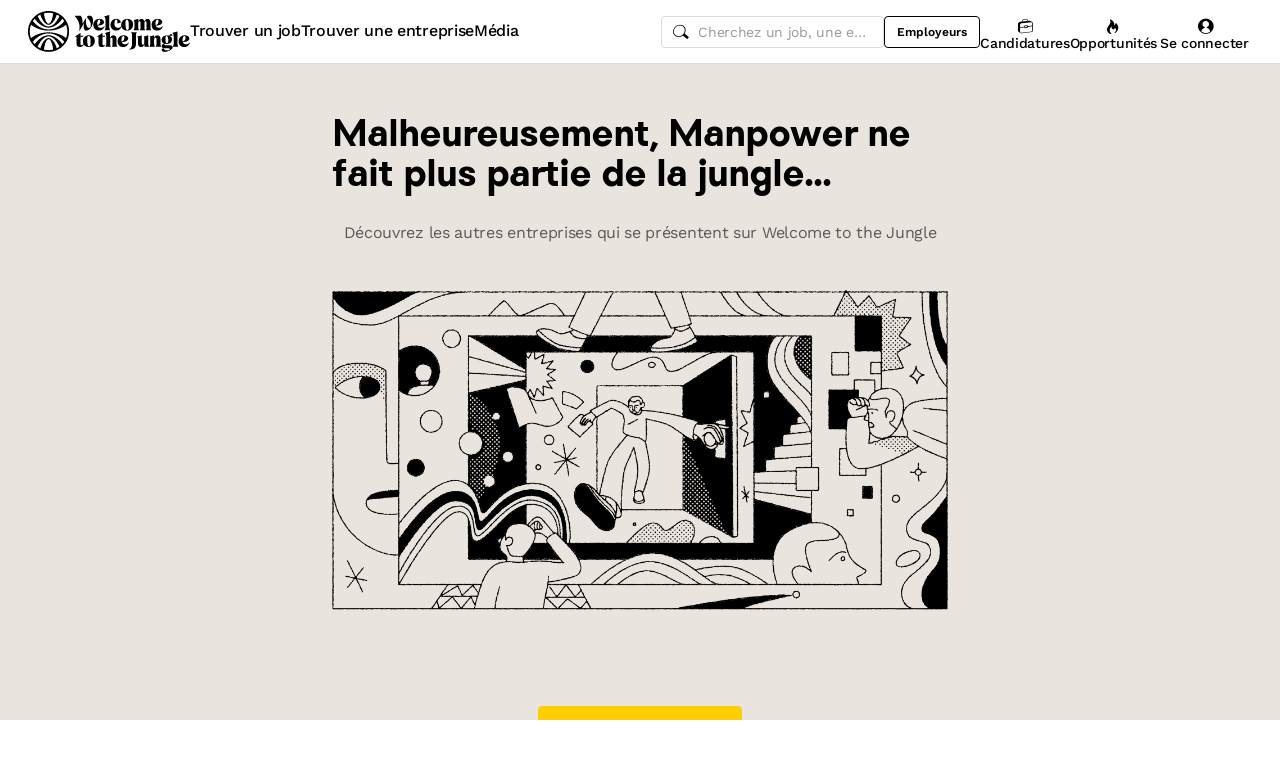

--- FILE ---
content_type: text/javascript
request_url: https://cdn.welcometothejungle.com/wttj-front/production/assets/SearchCta-DLSX-EiL.js
body_size: 191
content:
import{bg as t,aQ as x,cf as o}from"./loading.styled-Bpt9gnCL.js";import{L as c}from"./button_link-Ee87pqIM.js";function f({dataTestId:s,display:r,label:a,path:i,size:n,w:e}){return t.jsx(x,{display:r,mt:{xs:"xxl",md:0},children:t.jsxs(c,{"data-testid":s,justifyContent:"center",size:n,to:i,variant:"tertiary",w:e,children:[t.jsx("span",{children:a}),t.jsx(o.Right,{size:"xs"})]})})}export{f as S};
